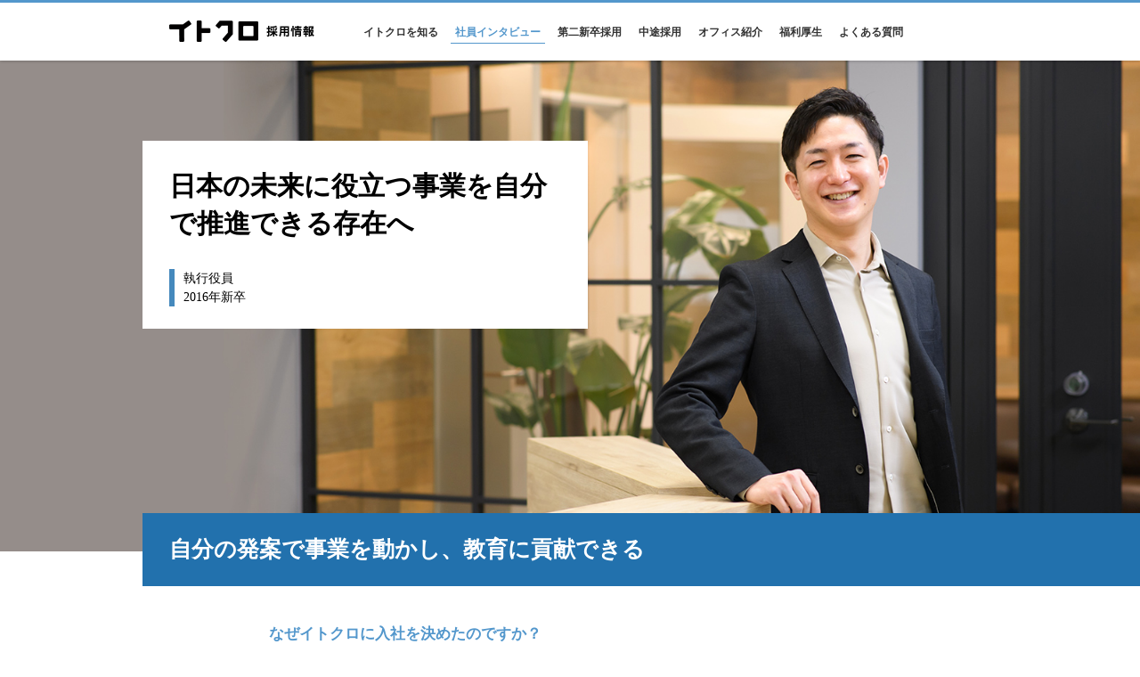

--- FILE ---
content_type: text/html; charset=UTF-8
request_url: https://recruit.itokuro.jp/interview/16_onk/
body_size: 21682
content:
<!DOCTYPE html>
<html lang="ja">
<head>
<!-- tags -->
<!-- Google tag (gtag.js GA4) -->
<script async src="https://www.googletagmanager.com/gtag/js?id=G-CK7E6MM9ET"></script>
<script>
  window.dataLayer = window.dataLayer || [];
  function gtag(){dataLayer.push(arguments);}
  gtag('js', new Date());

  gtag('config', 'G-CK7E6MM9ET');
</script>


<!-- /tags -->
<meta charset="UTF-8">
<meta name="keywords" content="採用,情報,募集要項,インターンシップ,新卒,キャリア,中途,イトクロ,itokuro" />
<meta name="description" content="株式会社イトクロ採用情報サイト『社員インタビュー』です。新卒入社・中途入社社員のインタビューをご覧いただけます。" />
<meta http-equiv="X-UA-Compatible" content="IE=edge">





<link rel="canonical" href="https://recruit.itokuro.jp/interview/16_onk/" />

<link rel="icon" href="/favicon.ico" />
<link rel="shortcut icon" href="/favicon.ico" type="image/x-icon" />
<meta name="apple-mobile-web-app-title" content="">
<link rel="stylesheet" type="text/css" href="/css/common.css?20251110" media="all"/>
<link href="https://fonts.googleapis.com/css?family=Poppins:600" rel="stylesheet">
<link rel="stylesheet" type="text/css" href="/css/interview_detail.css?1626314908" media="all"/>
<script src="https://ajax.googleapis.com/ajax/libs/jquery/1.12.4/jquery.min.js"></script>


<script type="text/javascript" src="/js/jquery.bxslider.js?1491763142" charset="UTF-8" ></script><script type="text/javascript" src="/js/common.js?1508920006" charset="UTF-8" ></script>

<title>執行役員 社員インタビュー&nbsp;|&nbsp;株式会社イトクロ 採用情報</title>

</head>
<body>
<!-- l-all -->
<div class="l-all">

<!-- l-head -->
<header class="l-head">    
<!-- mod-head -->
<div class="mod-head">
<div class="mod-head-inner">
<div class="mod-head-logo"><a href="/"><img src="/img/common/logo.png" alt="イトクロ採用情報"></a></div>
<!-- mod-head-menu -->
<ul class="mod-head-menu">
<li><a href="/company/">イトクロを知る</a></li>
<li><a href="/interview/">社員インタビュー</a></li>

<li><a href="/recent_graduates/">第二新卒採用</a></li>
<li><a href="/career/">中途採用</a></li>
<li><a href="/office/">オフィス紹介</a></li>
<li><a href="/benefits/">福利厚生</a></li>
<li><a href="/faq/">よくある質問</a></li>
</ul>
<!-- /mod-head-menu -->

</div>
</div>
</header>
<!-- /l-head -->

<!-- contents -->
<div class="l-contents">

<!-- l-main -->
<main class="l-main">


<!-- インタビュー -->
<div class="interview interview__comprehensive">

<!-- kv -->
<div class="kv">
<!-- kv-box -->
<div class="kv-box">
<div class="kv-box-inner">
<h1 class="kv-title">日本の未来に役立つ事業を自分で推進できる存在へ</h1>
<div class="kv-prof">執行役員<br>2016年新卒</div>
</div>
</div>
<!-- /kv-box -->
<!-- kv-img -->
<div class="kv-img">
<img src="/img/interview/16_onk_kv.jpg?20230712" alt="執行役員 2016年新卒">
</div>
<!-- /kv-img -->
</div>
<!-- /kv -->


<!-- section -->
<div class="section section__1">
<!-- section-head -->
<div class="section-head">
<h2 class="section-head-title"><p>自分の発案で事業を動かし、教育に貢献できる</p></h2>
</div>
<!-- /section-head -->
<!-- box-full -->
<div class="box-full">
<!---->
<div class="txtBox">
<h3 class="mod-title3 mod-title3__comprehensive">なぜイトクロに入社を決めたのですか？</h3>
<p>
「教育に対する課題を事業を通して改善できる環境」と「優秀な人が沢山いて良い「型」を真似ることのできる環境」の2軸に合致したのでイトクロを選びました。<br />
幼少期から大学時代までずっと武道を続けていたこともあり、教育の質の低下や少子高齢化などを通じて、何となく日本が落ち目な雰囲気になってしまっているのは嫌だなと思い、特に教育の分野で、日本の未来に役立つことを自分で推進できる存在になりたいと考えていました。そんな中で、イトクロが学校教育・民間教育問わず、事業を通じて教育に貢献している点に魅力を感じました。<br />
<br />
また、これも武道で培った観点として、良い「型」を真似る「見取り稽古」をちゃんと出来る環境がいいと自然と思っていました。<br />
その点もイトクロは、教育領域でうまくいっている事業があり、事業を推進する優秀な方が沢山いて、真似できるお手本が沢山あると感じたことから、イトクロに入社を決めました。
</p>
</div>
<!---->
</div>
<!-- /box-full -->

<!-- box-half -->
<dl class="box-half">
<dt class="box-half-photo"><img src="/img/interview/16_onk_img01.jpg" alt="執行役員 2016年新卒"></dt>
<dd class="box-half-txt">
<!---->
<div class="txtBox">
<h3 class="mod-title3 mod-title3__comprehensive">現在の仕事の魅力を教えてください</h3>
<p>
いくつもありますが、一番は事業戦略を自分で考え、ロジックとストーリーが通っていれば自分の発案で事業全体を動かし、教育に貢献できることです。<br />
現在、家庭教師メディアの事業責任者を務めていますが、家庭教師業界は参入障壁が低いためユーザーに対するサービスの品質が高くない企業も多く、社会問題にもなっていました。<br />
イトクロはそうした企業を掲載せず、きちんとした家庭教師派遣を行なっている会社様を紹介し、ユーザーニーズに適切に貢献することに努めています。そして、その戦略を自分で立てて実行し、自分が主体となって教育に貢献出来ている実感を持てることにやりがいを非常に感じています。
</p>
</div>
<!---->
<!---->
<div class="txtBox">
<h3 class="mod-title3 mod-title3__comprehensive">将来のVision・目標を教えてください</h3>
<p>
家庭教師メディアの事業責任者として事業価値を高めつつ、実績を認められて他領域の新規事業責任者も兼務することになったため、今はこの２つの事業をしっかり伸ばしていくことが目標です。今の仕事を通して、そしてその先に、教育の質の向上につながるようなアイデアを、今よりさらに高いレベルで事業として具現化できる。そんな人になりたいと思っています。<br />
そうすることで、事業責任者として複数事業を担い、常に昨日より大きな影響力を持ち「日本の未来に役立つ事業を自分で推進できる存在」へとなりたいです。
</p>
</div>
<!---->
</dd>
</dl>
<!-- /box-half -->
</div>
<!-- /section -->


<!-- section -->
<div class="section section__2">
<!-- section-head -->
<div class="section-head">
<h2 class="section-head-title section-head-title__left"><p>プロ意識が高く、物事を本質的によくするためにどうすべきか突き詰めて考えられる人と働きたいです</p></h2>
</div>
<!-- /section-head -->
<!-- box-half -->
<dl class="box-half">
<dt class="box-half-txt">
<!---->
<div class="txtBox">
<h3 class="mod-title3 mod-title3__comprehensive">イトクロはどんな会社ですか？</h3>
<p>
クオリティとロジックに対するこだわりが強い会社です。常に、もう一段階クオリティを高めたいと本気で仕事に取り組む人が多く、直観ではなく突き詰めて物事を考える環境です。<br />
例えば、サイトデザイン一つとっても、暖色・寒色どちらがいいのか、ボタンは右か左どちらがいいかといった細かな点にも、こだわりとロジックを突き詰めて考えますし、どんな少額なものでも購入する際は必ずちゃんと比較検討してメリットデメリットを考慮して意思決定するといった会社です。<br />
そうした環境だからこそ、各人が細部へこだわりを持ち、結果的に組織としてクオリティの高いサービスを提供出来ているのだと感じます。
</p>
</div>
<!---->
<!---->
<div class="txtBox">
<h3 class="mod-title3 mod-title3__comprehensive">どんな人と一緒に働きたいですか？</h3>
<p>
プロ意識が高く、物事を本質的によくするためにどうすべきか、を突き詰めて考えられる人と働きたいです。<br />
事業の戦略を考えていても、プロ意識や本質的な思いが無ければ、ともするとお金儲けのための施策やアイデアが優先されてしまい本末転倒になってしまいます。<br />
ユーザーに本質的な価値を届けるために、メディアをこうすべきといったアイデアや思いを持った人と日本をより良くするためのサービスを創りたいですね。
</p>
</div>
<!---->
</dt>
<dd class="box-half-photo"><img src="/img/interview/16_onk_img02.jpg" alt="執行役員 2016年新卒"></dd>
</dl>
<!-- /box-half -->
</div>
<!-- /section -->

<!-- section-->
<div class="section section__3">
<!-- section-head -->
<div class="section-head">
<div class="section-head-img"><img src="/img/interview/16_onk_img03.jpg" alt="執行役員 2016年新卒"></div>
<h2 class="section-head-title section-head-title__center"><p>イトクロは仕事の基本や、フォーマットがしっかり揃っています</p></h2>
</div>
<!-- /section-head -->
<!-- box-full -->
<div class="box-full">
<!---->
<div class="txtBox">

<h3 class="mod-title3 mod-title3__comprehensive">入社を希望される方へのメッセージをお願いします</h3>
<p>
イトクロには仕事の基本や、フォーマットを身につけられる環境がしっかり揃っており、目の前のことに実直に取り組めば着実に力がつき成果を出せる環境です。<br />
私自身、入社当時はビジネスをできる感覚も自信も全然ありませんでしたが、将来自分で教育を良くしたい、大きいことを成し遂げたいという思いを信じてチャレンジをしました。<br />
是非皆さんにも、志や思いを大事にしてチャレンジしてほしいと思っています。
</p>
</div>
<!---->
</div>
<!-- /box-full -->
</div>
<!-- /section -->

<!-- profile -->
<div class="profile">

<h2 class="mod-title1">
<p>PROFILE</p>
<em>プロフィール</em>
</h2>

<!-- profileBox -->
<dl class="profileBox">
<dt class="profileBox-img"><img src="/img/interview/16_onk_prof.jpg" alt="執行役員 2016年新卒"></dt>
<dd class="profileBox-txt">
<p class="profileBox-txt-prof">
執行役員<br>2016年新卒</p>
<p>千葉大学卒業。2016年イトクロ入社。<br />
入社後、家庭教師領域メディアの広告・営業業務を担当し、リーダーに任用。<br />
その後、家庭教師メディアの事業責任者となり、グループマネージャーを経て、2024年より執行役員を務める。</p>
</dd>
</dl>
<!-- /profileBox -->
</div>
<!-- /profile -->

<!-- recruit -->
<div class="entryBox pa-t40 pa-b40">
<div class="entryBox-bt">
<a href="/career/#planning-mg"><span>総合職・企画の募集要項を見る</span></a>
</div>
</div>
<!-- /recruit -->

</div>
<!-- /インタビュー -->



<!-- otherInterview -->
<div class="otherInterview">

<h2 class="mod-title1">
<p>INTERVIEW</p>
<em>他の人のインタビュー </em>
</h2>
<!-- mod-recoSlider -->
<div class="mod-recoSlider">
<div class="mod-recoSlider-inner">
<!-- mod-recoSlider-list -->
<ul class="mod-recoSlider-list js-bxslider">
<!---->
<li>
<div class="mod-interviewList-box mod-interviewList-box__comprehensive">
<a href="/interview/car_fgt/">
<dl class="mod-interviewList-box-detail">
<dt>裁量を活かし、挑戦しながら成長し続ける環境で活躍したい</dt>
<dd><p>リーダー<br>2021年中途入社</p></dd>
</dl>
<img src="/img/common/list_car_fgt.jpg?20250213" alt="リーダー 2021年中途入社">
</a>
</div>
</li>
<!---->
<!---->
<li>
<div class="mod-interviewList-box mod-interviewList-box__comprehensive">
<a href="/interview/20_yst/">
<dl class="mod-interviewList-box-detail">
<dt>一つの事業の業績に責任を持って推進出来る「実力のある人材」になりたい</dt>
<dd><p>リーダー<br>2020年新卒</p></dd>
</dl>
<img src="/img/common/list_20_yst.jpg" alt="リーダー 2020年新卒">
</a>
</div>
</li>
<!---->
<!---->
<li>
<div class="mod-interviewList-box mod-interviewList-box__comprehensive">
<a href="/interview/car_cak/">
<dl class="mod-interviewList-box-detail">
<dt>チャレンジを後押ししてくれる環境だから、成長できている実感がある</dt>
<dd><p>リーダー<br>2017年中途入社</p></dd>
</dl>
<img src="/img/common/list_car_cak.jpg" alt="リーダー 2017年中途入社">
</a>
</div>
</li>
<!---->
<!---->
<li>
<div class="mod-interviewList-box mod-interviewList-box__comprehensive">
<a href="/interview/car_nem/">
<dl class="mod-interviewList-box-detail">
<dt>イトクロに入社して、自分の可能性を広げることができました</dt>
<dd><p>リーダー<br>2015年中途入社</p></dd>
</dl>
<img src="/img/common/list_car_nem.jpg" alt="リーダー 2015年中途入社">
</a>
</div>
</li>
<!---->
<!---->
<li>
<div class="mod-interviewList-box mod-interviewList-box__comprehensive">
<a href="/interview/car_oym/">
<dl class="mod-interviewList-box-detail">
<dt>マーケティングのプロとして<br />
頼られる存在になる</dt>
<dd><p>リーダー<br>2012年中途入社</p></dd>
</dl>
<img src="/img/common/list_car_oym.jpg" alt="リーダー 2012年中途入社">
</a>
</div>
</li>
<!---->
<!---->
<li>
<div class="mod-interviewList-box mod-interviewList-box__comprehensive">
<a href="/interview/20_ays/">
<dl class="mod-interviewList-box-detail">
<dt>会社を支える経営管理で未来を創り、社会に貢献し続ける自分になりたい</dt>
<dd><p>グループマネージャー<br>2020年新卒</p></dd>
</dl>
<img src="/img/common/list_20_ays.jpg" alt="グループマネージャー 2020年新卒">
</a>
</div>
</li>
<!---->
<!---->
<li>
<div class="mod-interviewList-box mod-interviewList-box__comprehensive">
<a href="/interview/19_okm/">
<dl class="mod-interviewList-box-detail">
<dt>事業責任者を育成する仕組みがしっかり整っている会社です</dt>
<dd><p>グループマネージャー<br>2019年新卒</p></dd>
</dl>
<img src="/img/common/list_19_okm.jpg" alt="グループマネージャー 2019年新卒">
</a>
</div>
</li>
<!---->
<!---->
<li>
<div class="mod-interviewList-box mod-interviewList-box__comprehensive">
<a href="/interview/17_ism/">
<dl class="mod-interviewList-box-detail">
<dt>自分の創った・育てたサービスで社会課題を解決したい</dt>
<dd><p>グループマネージャー<br>2017年新卒</p></dd>
</dl>
<img src="/img/common/list_17_ism.jpg" alt="グループマネージャー 2017年新卒">
</a>
</div>
</li>
<!---->
<!---->
<li>
<div class="mod-interviewList-box mod-interviewList-box__comprehensive">
<a href="/interview/17_mtd/">
<dl class="mod-interviewList-box-detail">
<dt>買収した事業をまるっと任され、非常にわくわくしています！</dt>
<dd><p>グループマネージャー<br>2017年新卒</p></dd>
</dl>
<img src="/img/common/list_17_mtd.jpg" alt="グループマネージャー 2017年新卒">
</a>
</div>
</li>
<!---->
<!---->
<li>
<div class="mod-interviewList-box mod-interviewList-box__comprehensive">
<a href="/interview/17_mts/">
<dl class="mod-interviewList-box-detail">
<dt>よりその人その人にあった教育を選んでもらうことで日本の教育に貢献する</dt>
<dd><p>グループマネージャー<br>2017年新卒</p></dd>
</dl>
<img src="/img/common/list_17_mts.jpg" alt="グループマネージャー 2017年新卒">
</a>
</div>
</li>
<!---->
<!---->
<li>
<div class="mod-interviewList-box mod-interviewList-box__comprehensive">
<a href="/interview/car_ymk/">
<dl class="mod-interviewList-box-detail">
<dt>長く働ける安心感を持てる環境で、常に新しい仕事に取り組みながら成長出来ます</dt>
<dd><p>執行役員<br>2015年中途入社</p></dd>
</dl>
<img src="/img/common/list_car_ymk.jpg" alt="執行役員 2015年中途入社">
</a>
</div>
</li>
<!---->
<!---->
<li>
<div class="mod-interviewList-box mod-interviewList-box__comprehensive">
<a href="/interview/car_tni/">
<dl class="mod-interviewList-box-detail">
<dt>世の中に必要とされるサービスを創り、伸ばしていきたい</dt>
<dd><p>執行役員<br>2014年中途入社</p></dd>
</dl>
<img src="/img/common/list_car_tni.jpg" alt="執行役員 2014年中途入社">
</a>
</div>
</li>
<!---->
<!---->
<li>
<div class="mod-interviewList-box mod-interviewList-box__comprehensive">
<a href="/interview/13_ash/">
<dl class="mod-interviewList-box-detail">
<dt>『教育選びのインフラ』を自分たちの手で創る</dt>
<dd><p>執行役員<br>2013年新卒</p></dd>
</dl>
<img src="/img/common/list_13_ash.jpg" alt="執行役員 2013年新卒">
</a>
</div>
</li>
<!---->
<!---->
<li>
<div class="mod-interviewList-box mod-interviewList-box__comprehensive">
<a href="/interview/09_kog/">
<dl class="mod-interviewList-box-detail">
<dt>若手のうちから当事者意識を持ち、経営視点を磨きたい方にはぴったりの会社です</dt>
<dd><p>執行役員<br>2009年新卒</p></dd>
</dl>
<img src="/img/common/list_09_kog.jpg" alt="執行役員 2009年新卒">
</a>
</div>
</li>
<!---->
<!---->
<li>
<div class="mod-interviewList-box mod-interviewList-box__comprehensive">
<a href="/interview/09_yms/">
<dl class="mod-interviewList-box-detail">
<dt>会社と個人のビジョンを両方実現できる、win-winになれる環境を創る</dt>
<dd><p>執行役員<br>2009年新卒</p></dd>
</dl>
<img src="/img/common/list_09_yms.jpg" alt="執行役員 2009年新卒">
</a>
</div>
</li>
<!---->
<!---->
<li>
<div class="mod-interviewList-box mod-interviewList-box__comprehensive">
<a href="/interview/car_ymd/">
<dl class="mod-interviewList-box-detail">
<dt>自分で考え、<br />
行動できる仲間と事業を<br />
大きく育てていきたい</dt>
<dd><p>執行役員<br>2009年中途入社</p></dd>
</dl>
<img src="/img/common/list_car_ymd.jpg" alt="執行役員 2009年中途入社">
</a>
</div>
</li>
<!---->
<!---->
<li>
<div class="mod-interviewList-box mod-interviewList-box__comprehensive">
<a href="/interview/car_sat/">
<dl class="mod-interviewList-box-detail">
<dt>100年、200年残る会社へと、成長し発展し続ける組織を創りたい</dt>
<dd><p>取締役 CFO<br>公認会計士</p></dd>
</dl>
<img src="/img/common/list_car_sat.jpg" alt="取締役 CFO 公認会計士">
</a>
</div>
</li>
<!---->
<!---->
<li>
<div class="mod-interviewList-box mod-interviewList-box__comprehensive">
<a href="/interview/09_tnh/">
<dl class="mod-interviewList-box-detail">
<dt>人の人生を豊かにできる<br />
サービスを創る</dt>
<dd><p>取締役 CMO<br>2009年新卒</p></dd>
</dl>
<img src="/img/common/list_09_tnh.jpg" alt="取締役 CMO 2009年新卒">
</a>
</div>
</li>
<!---->
</ul>
<!-- /mod-recoSlider-list -->
</div>
</div>
<!-- /mod-recoSlider -->
</div>
<!-- /otherInterview -->

</main>
<!-- /l-main -->

</div>
<!-- /l-contents -->

<!-- l-foot -->
<footer class="l-foot">
<!-- mod-foot -->
<div class="mod-foot">
<!-- mod-foot-top -->
<div class="mod-foot-top">
<!-- mod-recruitBox -->
<div class="mod-recruitBox">
<ul>

<li class="mod-recruitBox-graduates"><a href="/recent_graduates/"><span>第二新卒採用</span></a></li>
<li class="mod-recruitBox-career"><a href="/career/"><span>中途採用</span></a></li>
<li class="mod-recruitBox-engineer"><a href="/career/"><span>エンジニア採用</span></a></li>
<li class="mod-recruitBox-intern"><a href="/intern/"><span>長期インターン採用</span></a></li>
</ul>
</div>
<!-- /mod-recruitBox -->
</div>
<!-- /mod-foot-top -->
<!-- mod-foot-bottom -->
<div class="mod-foot-bottom">
<div class="mod-foot-bottom-inner">
<!-- mod-foot-txtLink -->
<ul class="mod-foot-txtLink">
<li><a href="/company/">イトクロを知る</a></li>
<li><a href="/interview/">社員インタビュー</a></li>

<li><a href="/recent_graduates/">第二新卒採用</a></li>
<li><a href="/career/">中途採用</a></li>
<li><a href="/office/">オフィス紹介</a></li>
<li><a href="/benefits/">福利厚生</a></li>
<li><a href="/faq/">よくある質問</a></li>
<li><a href="https://www.itokuro.jp/" target="_blank">コーポレートサイト</a></li>
</ul>
<!-- /mod-foot-txtLink -->
<!-- mod-foot-logo -->
<div class="mod-foot-logo">
<a href="https://www.itokuro.jp/" target="_blank"><img src="/img/common/logo_white.png" alt="イトクロ"></a>
<p>Copyright &copy; ItoKuro,Inc. All rights reserved.</p>
</div>
<!-- /mod-foot-logo -->
</div>
</div>
<!-- /mod-foot-bottom -->
</div>
<!-- /mod-foot -->
</footer>
<!-- /l-foot -->

</div>
<!-- /l-all -->

<!-- tags -->
<!-- Google Analytics -->
<script type="text/javascript">
  var _gaq = _gaq || [];
  _gaq.push(['_setAccount', 'UA-24469887-1']);
  _gaq.push(['_trackPageview']);

  (function() {
    var ga = document.createElement('script'); ga.type = 'text/javascript'; ga.async = true;
    ga.src = ('https:' == document.location.protocol ? 'https://ssl' : 'http://www') + '.google-analytics.com/ga.js';
    var s = document.getElementsByTagName('script')[0]; s.parentNode.insertBefore(ga, s);
  })();
</script>
<!-- End Google Analytics -->


<!-- /tags -->
</body>
</html>

--- FILE ---
content_type: text/css
request_url: https://recruit.itokuro.jp/css/common.css?20251110
body_size: 21877
content:
@charset "utf-8";

/* --------------------------------
    Reset - v1.5
-------------------------------- */
body,caption,dd,div,dl,dt,form,h1,h2,h3,h4,h5,h6,img,li,ol,p,pre,table,ul{margin:0;padding:0;border:0}body{font:13px "メイリオ","ＭＳ Ｐゴシック",arial,helvetica,clean,sans-serif;line-height:1}ol,ul{list-style:none}em,h1,h2,h3,h4,h5,h6,strong{font-weight:700}table{border-collapse:collapse;border-spacing:0}address,button,input,optgroup,option,select,textarea{font-family:inherit;font-size:inherit;font-style:inherit;font-weight:inherit}h1,h2,h3,h4,h5,h6{font-size:13px}

a { color:#5397cc; }
a:visited { color:#1b639b; }
a:hover { color:#1b639b; text-decoration:none; }
a:active { color:#1b639b; }

input[type="text"],
textarea{
    -webkit-appearance: none;
    appearance: none;
    -webkit-box-sizing: border-box;
    box-sizing: border-box;
    outline: 0;
    display: inline-block;
    vertical-align: middle;
    background: #fff;
    width: 100%;
    padding: 6px 8px;
    border: 1px solid #ccc;
    border-top: 1px solid #bbb;
    border-left: 1px solid #bbb;
    -webkit-box-shadow: 0 1px 2px rgba(89, 89, 96, 0.1) inset;
    box-shadow: 0 1px 2px rgba(89, 89, 96, 0.1) inset;
}
input[type="text"]:focus,
textarea:focus{
    outline-offset:-2px;
    outline: 5px auto -webkit-focus-ring-color;
}
input[type="text"]:hover,
textarea:hover{
    border: 1px solid #a6c8ff;
}

select{
    padding: 2px;
    border: 1px solid #ccc;
}

input[type="radio"],
input[type="checkbox"]{
    width: 17px;
    height: 17px;
    vertical-align: middle;
    cursor: pointer;
}

/* --------------------------------
    Utility(PC) - v1.3
--------------------------------
margin        : .mg-0
margin-top    : .mg-t0 - .mg-t5x (max:50)
margin-right  : .mg-r0 - .mg-r5x (max:50)
margin-bottom : .mg-b0 - .mg-b5x (max:50)
margin-left   : .mg-l0 - .mg-l5x (max:50)

padding        : .pa-0
padding-top    : .pa-t0 - .pa-t5x (max:50)
padding-right  : .pa-r0 - .pa-r5x (max:50)
padding-bottom : .pa-b0 - .pa-b5x (max:50)
padding-left   : .pa-l0 - .pa-l5x (max:50)

clearfix : .cl

input width 5%    : .fw-5
input width 10% - : .fw-10x (max:100)

font-size       : .fs-10 - fs-30
line-height     : .lh-10 - .lh-20 (default:1)
text-align      : .tx-ac(center), .tx-al(left), .tx-ar(right)
font-weight     : .tx-wb(bold), .tx-wn(normal)
text-decoration : .tx-du(underline), .tx-dn(none)
break-word      : .break-word

-------------------------------- */
.mg-0{margin:0!important}.mg-t0{margin-top:0!important}.mg-t5{margin-top:5px!important}.mg-t10{margin-top:10px!important}.mg-t15{margin-top:15px!important}.mg-t20{margin-top:20px!important}.mg-t25{margin-top:25px!important}.mg-t30{margin-top:30px!important}.mg-t35{margin-top:35px!important}.mg-t40{margin-top:40px!important}.mg-t45{margin-top:45px!important}.mg-t50{margin-top:50px!important}.mg-r0{margin-right:0!important}.mg-r5{margin-right:5px!important}.mg-r10{margin-right:10px!important}.mg-r15{margin-right:15px!important}.mg-r20{margin-right:20px!important}.mg-r25{margin-right:25px!important}.mg-r30{margin-right:30px!important}.mg-r35{margin-right:35px!important}.mg-r40{margin-right:40px!important}.mg-r45{margin-right:45px!important}.mg-r50{margin-right:50px!important}.mg-b0{margin-bottom:0!important}.mg-b5{margin-bottom:5px!important}.mg-b10{margin-bottom:10px!important}.mg-b15{margin-bottom:15px!important}.mg-b20{margin-bottom:20px!important}.mg-b25{margin-bottom:25px!important}.mg-b30{margin-bottom:30px!important}.mg-b35{margin-bottom:35px!important}.mg-b40{margin-bottom:40px!important}.mg-b45{margin-bottom:45px!important}.mg-b50{margin-bottom:50px!important}.mg-l0{margin-left:0!important}.mg-l5{margin-left:5px!important}.mg-l10{margin-left:10px!important}.mg-l15{margin-left:15px!important}.mg-l20{margin-left:20px!important}.mg-l25{margin-left:25px!important}.mg-l30{margin-left:30px!important}.mg-l35{margin-left:35px!important}.mg-l40{margin-left:40px!important}.mg-l45{margin-left:45px!important}.mg-l50{margin-left:50px!important}.pa-0{padding:0!important}.pa-t0{padding-top:0!important}.pa-t5{padding-top:5px!important}.pa-t10{padding-top:10px!important}.pa-t15{padding-top:15px!important}.pa-t20{padding-top:20px!important}.pa-t25{padding-top:25px!important}.pa-t30{padding-top:30px!important}.pa-t35{padding-top:35px!important}.pa-t40{padding-top:40px!important}.pa-t45{padding-top:45px!important}.pa-t50{padding-top:50px!important}.pa-r0{padding-right:0!important}.pa-r5{padding-right:5px!important}.pa-r10{padding-right:10px!important}.pa-r15{padding-right:15px!important}.pa-r20{padding-right:20px!important}.pa-r25{padding-right:25px!important}.pa-r30{padding-right:30px!important}.pa-r35{padding-right:35px!important}.pa-r40{padding-right:40px!important}.pa-r45{padding-right:45px!important}.pa-r50{padding-right:50px!important}.pa-b0{padding-bottom:0!important}.pa-b5{padding-bottom:5px!important}.pa-b10{padding-bottom:10px!important}.pa-b15{padding-bottom:15px!important}.pa-b20{padding-bottom:20px!important}.pa-b25{padding-bottom:25px!important}.pa-b30{padding-bottom:30px!important}.pa-b35{padding-bottom:35px!important}.pa-b40{padding-bottom:40px!important}.pa-b45{padding-bottom:45px!important}.pa-b50{padding-bottom:50px!important}.pa-l0{padding-left:0!important}.pa-l5{padding-left:5px!important}.pa-l10{padding-left:10px!important}.pa-l15{padding-left:15px!important}.pa-l20{padding-left:20px!important}.pa-l25{padding-left:25px!important}.pa-l30{padding-left:30px!important}.pa-l35{padding-left:35px!important}.pa-l40{padding-left:40px!important}.pa-l45{padding-left:45px!important}.pa-l50{padding-left:50px!important}.cl:after{visibility:hidden;display:block;font-size:0;content:" ";clear:both;height:0}.fw-5{width:5%!important}.fw-10{width:10%!important}.fw-20{width:20%!important}.fw-30{width:30%!important}.fw-40{width:40%!important}.fw-50{width:50%!important}.fw-60{width:60%!important}.fw-70{width:70%!important}.fw-80{width:80%!important}.fw-90{width:90%!important}.fw-100{width:100%!important}.fs-10{font-size:10px!important}.fs-11{font-size:11px!important}.fs-12{font-size:12px!important}.fs-13{font-size:13px!important}.fs-14{font-size:14px!important}.fs-15{font-size:15px!important}.fs-16{font-size:16px!important}.fs-17{font-size:17px!important}.fs-18{font-size:18px!important}.fs-19{font-size:19px!important}.fs-20{font-size:20px!important}.fs-21{font-size:21px!important}.fs-22{font-size:22px!important}.fs-23{font-size:23px!important}.fs-24{font-size:24px!important}.fs-25{font-size:25px!important}.fs-26{font-size:26px!important}.fs-27{font-size:27px!important}.fs-28{font-size:28px!important}.fs-29{font-size:29px!important}.fs-30{font-size:30px!important}.lh-10{line-height:1!important}.lh-11{line-height:1.1!important}.lh-12{line-height:1.2!important}.lh-13{line-height:1.3!important}.lh-14{line-height:1.4!important}.lh-15{line-height:1.5!important}.lh-16{line-height:1.6!important}.lh-17{line-height:1.7!important}.lh-18{line-height:1.8!important}.lh-19{line-height:1.9!important}.lh-20{line-height:2!important}.tx-ac{text-align:center!important}.tx-al{text-align:left!important}.tx-ar{text-align:right!important}.tx-wb{font-weight:700!important}.tx-wn{font-weight:400!important}.tx-du{text-decoration:underline!important}.tx-dn{text-decoration:none!important}.break-word{word-wrap:break-word!important;overflow-wrap:break-word!important}



body{
	font-family: Hiragino Sans, "ヒラギノ角ゴシック", Hiragino Kaku Gothic ProN, "ヒラギノ角ゴ ProN W3", "ヒラギノ角ゴ Pro W3", "Hiragino Kaku Gothic Pro", "メイリオ", Meiryo, Osaka, "ＭＳ Ｐゴシック", "MS PGothic", "sans-serif";
}

/* --------------------------------
 Layout
-------------------------------- */

.l-all{
}
/* l-head */
.l-head{
	position: fixed;
	z-index: 10000;
    top: 0;
	width: 100%;
}
/* l-contents */
.l-contents{
	margin: 68px 0 0;
	padding: 0 0 60px;
}

/* l-foot */
.l-foot{
}




/* --------------------------------
 head
-------------------------------- */

.mod-head{
	border-top: 3px solid #5397cc;
	box-shadow: 0 1px 3px 0 rgba(0, 0, 0, 0.2);
	background: #fff;
}
.mod-head-inner{
	display: flex;
    align-items: center;
	width: 900px;
	height: 65px;
	margin: 0 auto;
}
/* ロゴ */
.mod-head-logo{
	width: 207px;
}

/* テキストメニュー */
.mod-head-menu{
	font-size: 12px;
}
.mod-head-menu li{
  position: relative;
	display: inline-block;
	margin: 0 0 0 6px;

}
.mod-head-menu li a{
	padding: 5px;
	text-decoration: none;
	color: #333;
	font-weight: bold;
}
/* アニメーション */
.mod-head-menu li:after {
  position: absolute;
  -mos-transition: .3s;
  -moz-transition: .3s;
  -webkit-transition: .3s;
  transition: .3s;
  content: '';
  width: 0;
  left: 50%;
  bottom: -8px;
  height: 1px;
  background: #5397cc;
}
.mod-head-menu li:hover a {
	color: #5397cc;
	font-weight: bold;
}
.mod-head-menu li:hover:after {
  width: 100%;
  left: 0;
}
/* active */
.mod-head-menu-active a{
	padding: 5px;
	color: #5397cc !important;
	border-bottom: 1px solid #5397cc;
	font-weight: bold;
}
.mod-head-menu-active:after{
	content: none;
	opacity: 0;
}



/* エントリーボタン */
.mod-head-menu-entry{
	display: table-cell;
	vertical-align: middle;
	width: 90px;
}
.mod-head-menu-entry a{
	position: relative;
	z-index: 1;
	overflow: hidden;
	display: block;
	padding: 8px 10px 6px;
	line-height: 1.2;
	background: #17c7eb;
	color: #fff !important;
	text-align: center;
	text-decoration: none;
}
.mod-head-menu-entry a span{
	position: relative;
	z-index: 3;
}
.mod-head-menu-entry a em{
    letter-spacing: 0.2em;
	font-style: normal;
    padding: 0 0 0 3px;
	font-weight: normal;
}
.mod-head-menu-entry a:after {
    position: absolute;
    transition: .3s;
    content: '';
    width: 0;
    bottom: 0;
    background: #06a5c6;
	height: 120%;
    left: -10%;
    transform: skewX(15deg);
    z-index: 2;
  }
.mod-head-menu-entry a:hover:after{
	left: -10%;
	width: 120%;
}


/* --------------------------------
 foot
-------------------------------- */


.mod-foot-top{
	padding: 30px 0;
	border-top: 1px solid #ccc;
}

.mod-foot-bottom{
	padding: 35px 0;
	background: #000;
}
.mod-foot-bottom-inner{
	width: 960px;
	margin: 0 auto;
}
.mod-foot-txtLink{
	padding: 0 0 30px;
	margin: 0 0 30px;
	text-align: center;
	font-size: 12px;
	border-bottom: 1px solid #b6b6b6;
}
.mod-foot-txtLink li{
	display: inline-block;
	padding: 0 23px 0 0;
}
.mod-foot-txtLink li:last-child{
	padding: 0;
}
.mod-foot-txtLink li a{
	padding: 0 0 0 10px;
	background: url(/img/common/ic_arrow_foot.png) no-repeat left center;
	color: #b6b6b6;
	text-decoration: none;
}
.mod-foot-txtLink li a:hover{
	opacity: 0.7;
	-mos-transition: opacity 0.3s ease;
	-moz-transition: opacity 0.3s ease;
	-webkit-transition: opacity 0.3s ease;
	transition: opacity 0.3s ease;
}
.mod-foot-logo{
	text-align: center;
}
.mod-foot-logo img{
	margin: 0 0 13px;
}
.mod-foot-logo p{
	color: #b6b6b6;
	font-size: 11px;
}

/* --------------------------------
 section
-------------------------------- */
.mod-section{
	margin: 0 0 30px;
}
.mod-subSection{
	padding: 0 10px;
}

.mod-subSection800{
	width: 800px;
	margin: 0 auto;
}
.mod-subSection700{
	width: 700px;
	margin: 0 auto;
}


/* --------------------------------
 title
-------------------------------- */

/* mod-title1 */
.mod-title1{
	text-align: center;
	margin: 0 0 45px;
}
.mod-title1 p{
	font-family: 'Poppins', sans-serif;
	font-size: 60px;
	margin: 0 0 5px;
}
.mod-title1 em{
	position: relative;
	font-size: 15px;
	font-style: normal;
}
.mod-title1 em:before{
	content: "";
	position: absolute;
	background: #000;
	width: 20px;
    height: 1px;
    left: -30px;
    top: 50%;
}
.mod-title1 em:after{
	content: "";
	position: absolute;
	background: #000;
	width: 20px;
    height: 1px;
    right: -30px;
    top: 50%;
}

.mod-title1__white{
}
.mod-title1__white p,
.mod-title1__white em{
	color: #fff !important;
}

.mod-title1__white em:before,
.mod-title1__white em:after{
	background: #fff;
}

.mod-title1__office{
    margin-bottom: 80px;	
}


/* mod-title2 */
.mod-title2{
	width: 900px;
	margin: 0 auto 35px;
	padding: 4px 0;
	background: #000000;
	color: #fff;
	font-size: 12px;
	font-weight: normal;
	text-align: center;
}
.mod-title2:before{
	content: "";
	display: inline-block;
	width: 8px;
	height: 8px;
	margin: 0 5px 0 0;
	background: #5397cc;
}
.mod-title2__career:before{
	background: #ff311f;
}
.mod-title2__engineer:before{
	background: #22cf76;
}

/* mod-title3 */
.mod-title3{
	padding: 0 12px 12px;
	margin: 0 0 15px;
	border-bottom: 1px solid #5397cc;
	font-size: 17px;
	color: #5397cc;
}
.mod-title3__career{
	border-bottom: 1px solid #e2521f;
	color: #e2521f;
}
.mod-title3__engineer{
	border-bottom: 1px solid #0c8245;
	color: #0c8245;
}


/* --------------------------------
	ページ内リンクボタンリスト
-------------------------------- */
.mod-anchorLink{
	width: 750px;
	margin: 0 auto 45px;
}
.mod-anchorLink ul{
}
.mod-anchorLink li{
	width: 370px;
	float: left;
	margin: 0 0 10px;
}
.mod-anchorLink li:nth-child(odd){
	margin: 0 10px 10px 0;
}

.mod-anchorLink li:last-child{
	margin: 0;
}

.mod-anchorLink li a{
	position: relative;
	z-index: 1;
	overflow: hidden;
	display: block;
	padding: 19px 0;
	box-sizing: border-box;
	
	border: 1px solid #5397cc;
	text-align: center;
	font-size: 15px;
	font-weight: bold;
	color: #000;
	text-decoration: none;
}
.mod-anchorLink li a:after {
    position: absolute;
    transition: .3s;
    content: '';
    width: 0;
    bottom: 0;
    background: #e0e9f2;
	height: 120%;
    left: -10%;
    transform: skewX(15deg);
    z-index: -1;
  }
.mod-anchorLink li a:hover:after{
	left: -10%;
	width: 120%;
}
.mod-anchorLink li a p{
	position: relative;
	z-index: 2;
	padding: 0 10px 0 20px;
	background: url(/img/common/ic_arrow_bottom.png) no-repeat 24px center;
}


/* --------------------------------
	外部リンクボタン
-------------------------------- */
.mod-blankBt{
	display: inline-block;
	padding: 15px 20px;
	text-decoration: none;
	font-weight: bold;
	font-size: 11px;
	color: #5397cc !important;
    border: 1px solid #5397cc;
}
.mod-blankBt span{
	padding: 0 18px 0 0;
	background: url(/img/common/ic_blank.png) no-repeat right center;
}



/* --------------------------------
	募集要項導線
-------------------------------- */
.mod-recruitBox{
}
.mod-recruitBox ul{
	display: flex;
    justify-content: center;
	width: 900px;
	margin: 0 auto;
}
.mod-recruitBox li{
	position: relative;
	float: left;
	margin: 0 5px 0 0;
	text-align: center;

}
.mod-recruitBox li:last-child{
	margin: 0;
}
.mod-recruitBox li a{
	display: block;
	position: relative;
	z-index: 1;
	overflow: hidden;
	width: 176px;
	height: 150px;
	color: #fff;
	font-size: 14px;
	font-weight: bold;
	text-decoration: none;
}
.mod-recruitBox-intern li a{
	
}
.mod-recruitBox a span{
	position: relative;
	z-index: 3;
	display: inline-block;
    margin: 68px 15px 0 0;
}

/* アイコン */
.mod-recruitBox a:after{
	position: absolute;
	z-index: 4;
	display: block;
	content: "";
	width: 30px;
	height: 30px;
	right: 0;
	top: 0;
	bottom: 0;
	margin: auto;
}
.mod-recruitBox-frash a{
	background: #17c7eb;
}
.mod-recruitBox-frash a:after{
	background: #fff url(/img/common/ic_arrow_frash.png) no-repeat center center;
	box-shadow: 1px 0px 1px 0px rgba(0, 0, 0, 0.10);
}
.mod-recruitBox-graduates a{
	background: #3f78cb;
}
.mod-recruitBox-graduates a:after{
	background: #fff url(/img/common/ic_arrow_graduates.png) no-repeat center center;
	box-shadow: 1px 0px 1px 0px rgba(0, 0, 0, 0.10);
}
.mod-recruitBox-career a{
	background: #ff311f;
}
.mod-recruitBox-career a:after{
	background: #fff url(/img/common/ic_arrow_career.png) no-repeat center center;
	box-shadow: 1px 0px 1px 0px rgba(0, 0, 0, 0.10);
}
.mod-recruitBox-engineer a{
	background: #22cf76;
}
.mod-recruitBox-engineer a:after{
	background: #fff url(/img/common/ic_arrow_engineer.png) no-repeat center center;
	box-shadow: 1px 0px 1px 0px rgba(0, 0, 0, 0.10);
}
.mod-recruitBox-intern a{
	background: #dddb18;
}
.mod-recruitBox-intern a:after{
	background: #fff url(/img/common/ic_arrow_intern.png) no-repeat center center;
	box-shadow: 1px 0px 1px 0px rgba(0, 0, 0, 0.10);
}

/* ホバー */
.mod-recruitBox a:before{
    position: absolute;
    transition: .3s;
    content: '';
    width: 0;
    bottom: 0;
    background: #21679d;
	height: 120%;
    left: -13%;
    -mos-transform: skewX(15deg);
    -moz-transform: skewX(15deg);
    -webkit-transform: skewX(15deg);
    transform: skewX(15deg);
    z-index: 2;
  }
.mod-recruitBox a:hover:before{
	left: -13%;
	width: 130%;
}
.mod-recruitBox-frash a:before{
	background: #0ab9dd;
}
.mod-recruitBox-graduates a:before{
	background: #2c63b3;
}
.mod-recruitBox-career a:before{
	background: #f02412;
}
.mod-recruitBox-engineer a:before{
	background: #13bd65;
}
.mod-recruitBox-intern a:before{
	background: #c5c311;
}


/* --------------------------------
	インタビュー
-------------------------------- */
.mod-interview{
	padding: 60px 0;
}

.mod-interviewBox{
}
.mod-interviewBox__career{
	background: #faf7f3;
	padding: 60px 0;
}
.mod-interviewBox__engineer{
	padding: 60px 0 0;
}
.mod-interviewBox ul{
	width: 900px;
	margin: 0 auto;
}





/* --------------------------------
	インタビューリスト
-------------------------------- */
.mod-interviewList{
}
.mod-interviewList__comprehensive{
	padding: 0 0 60px;
}
.mod-interviewList__career{
	padding: 60px 0;
	background: #faf7f3;
}
.mod-interviewList__engineer{
	padding: 60px 0 0;
}
.mod-interviewList ul{
	width: 900px;
	margin: 0 auto;
}
.mod-interviewList li{
	position: relative;
	float: left;
	margin: 0 30px 30px 0;
}
.mod-interview li:nth-child(3n){
	margin: 0 0 30px;
}


/* --------------------------------
	インタビューリストBOX
-------------------------------- */

.mod-interviewList-box a{
	display: block;
	width: 280px;
	height: 340px;
	background: #000;
}
.mod-interviewList-box a:hover img{
	z-index: 100;
	opacity: 0.5;
	-mos-transition: .3s;
	-moz-transition: .3s;
	-webkit-transition: .3s;
	transition: .3s;
}
.mod-interviewList-box a:hover .mod-interviewList-box-detail{
	z-index: 200;
	bottom: 110px;
	-mos-transition: bottom 0.7s ease;
	-moz-transition: bottom 0.7s ease;
	-webkit-transition: bottom 0.7s ease;
	transition: bottom 0.7s ease;
	background: none;
    color: #fff;
}
.mod-interviewList-box a:hover .mod-interviewList-box-detail dd{
	border-top: 1px solid #fff;
}

.mod-interviewList-box-detail{
	position: absolute;
	left: 15px;
	bottom: 15px;
	padding: 15px;
	width: 250px;
	box-sizing: border-box;
	background: rgba(255, 255, 255, 0.9);
	color: #000;
}

.mod-interviewList-box-detail dt{
	height: 65px;
	width: 100%;
	display: table-cell;
	vertical-align: middle;
	line-height: 1.5;
	font-size: 15px;
	font-weight: bold;
}
.mod-interviewList-box-detail dd{
	width: 100%;
	border-top: 1px solid #8a8a8a;
	margin: 10px 0 0;
	padding: 10px 0 0;
	line-height: 1.3;
	font-size: 10px;
}
.mod-interviewList-box-detail dd p{
	padding: 0 0 0 8px;
	min-height: 2.6em;
}

/* 総合職・企画 */
.mod-interviewList-box__comprehensive .mod-interviewList-box-detail dd p{
	border-left: 7px solid #4589bd;
}
/* 中途 事務 */
.mod-interviewList-box__career .mod-interviewList-box-detail dd p{
	border-left: 7px solid #df5e31;
}
/* エンジニア */
.mod-interviewList-box__engineer .mod-interviewList-box-detail dd p{
	border-left: 7px solid #1e9c5b;
}



/* --------------------------------
	インタビュー導線
-------------------------------- */

.mod-reco{
	
}
.mod-reco__entry{
	padding: 50px 0 0;
	border-top: 1px solid #000;
}
.mod-reco-title{
	margin: 0 0 15px;
	font-size: 14px;
	font-weight: bold;
    text-align: center;
}
.mod-reco-title:before{
    content: "";
    display: inline-block;
    width: 8px;
    height: 8px;
    margin: 0 5px 0 0;
    background: #5397cc;
}
.mod-reco-title__fresh:before{
    background: #17c7eb;
}
.mod-reco-title__career:before{
    background: #ff311f;
}
.mod-reco-title__engineer:before{
    background: #22cf76;
}



/* スライダー */
.mod-recoSlider{
	min-width: 960px;
    margin: 0 auto;
	position: relative;
}
.bx-wrapper{
	margin: 0 auto;
}

.mod-recoSlider-list{
	left: calc((100% - 888px)/2);
}
.mod-recoSlider-list li{
	width: 280px !important;
}

/* スライダー コントロールクラス */
.bx-prev{
	display: block;
	position: absolute;
	width: calc((100% - 888px)/2 - 17px);
	height: 100%;
	left: 0;
	top: 0;
	z-index: 200;
	background: rgba(255, 255, 255, 0.5);
}
@media (max-width: 960px) {
	.bx-prev{
		width: 70px;
		background: none;
	}
}
.bx-prev:before{
	content: "";
	position: absolute;
	right: 0;
	top: 0;
	bottom: 0;
	width: 70px;
	height: 70px;
	margin: auto 0;
	background: #fff url(/img/common/ic_slider_prev.png) no-repeat center center;
	box-shadow: -2px 0px 3px 0px rgba(0, 0, 0, 0.15);
}
.bx-prev:active:before{
	box-shadow: inset 2px 0px 3px 0px rgba(0, 0, 0, 0.15);
}

.bx-next{
	display: block;
	position: absolute;
	width: calc((100% - 888px)/2);
	height: 100%;
	right: 0;
	top: 0;
	z-index: 200;
	background: rgba(255, 255, 255, 0.5);
}
@media (max-width: 960px) {
	.bx-next{
		width: 70px;
		background: none;
	}
}
.bx-next:before{
	content: "";
	position: absolute;
	left: 0;
	top: 0;
	bottom: 0;
	width: 70px;
	height: 70px;
	margin: auto 0;
	background: #fff url(/img/common/ic_slider_next.png) no-repeat center center;
	box-shadow: 2px 0px 3px 0px rgba(0, 0, 0, 0.15);
}
.bx-next:active:before{
	box-shadow: inset -2px 0px 3px 0px rgba(0, 0, 0, 0.15);
}




/* --------------------------------
 Clearfix
-------------------------------- */
.mod-anchorLink ul:after,
.mod-recruitBox ul:after,
.mod-interviewList:after{
	visibility: hidden;
	display: block;
	font-size: 0;
	content: " ";
	clear: both;
	height: 0;
}
*:first-child+html .mod-anchorLink ul,
*:first-child+html .mod-recruitBox ul,
*:first-child+html .mod-interviewList{
	zoom: 1;/* IE7 */
}


--- FILE ---
content_type: text/css
request_url: https://recruit.itokuro.jp/css/interview_detail.css?1626314908
body_size: 4610
content:
@charset "utf-8";


/* --------------------------------
	KV
-------------------------------- */

.kv{
	position: relative;
	max-width: 1400px;
	min-height: 400px;
	margin: 0 auto;
}
.kv-box{
	position: relative;
	width: 960px;
	margin: 0 auto 0;
}
.kv-box-inner{
	position: absolute;
	width: 500px;
	top: 90px;
	padding: 30px 30px 25px;
	box-sizing: border-box;
	background: #fff;
}
.kv__left .kv-box-inner{
	right: 0;
}
.kv-title{
	margin: 0 0 30px;
	font-size: 30px;
	font-weight: bold;
	line-height: 1.4;
}
.kv-prof{
	border-left: 8px solid #1e9c5b;
	padding: 0 0 0 10px;
	font-size: 14px;
	line-height: 1.5;
}
.interview__comprehensive .kv-prof{
	border-left: 6px solid #4589bd;
}
.interview__career .kv-prof{
	border-left: 6px solid #df5e31;
}
.interview__engineer .kv-prof{
	border-left: 6px solid #1e9c5b;
}
.kv-img{
	min-width: 960px;
	
}
.kv-img img{
	width: 100%;	
}


/* --------------------------------
	インタビュー内容
-------------------------------- */
.interview{
	margin: 0 0 60px;
}

/* section */
.section{
}
.section__1{
    padding: 0 0 60px;
}
.section__2{
    padding: 0 0 20px;
	background: #f5f5f5;
}
.section__3{
	padding: 80px 0 60px;
}
.section__1 .section-head{
	overflow: hidden;
    top: -45px;
    position: relative;
}
.section__1 .section-head-title{
	max-width: 1250px;
	top: 0;
}

/* section-head タイトル */
.section-head-title{
	position: relative;
	top: -45px;
	left: 10.66%;
	left: -webkit-calc((100% - 960px)/2);
    left: calc((100% - 960px)/2);
	width: 89.34%;
    width: -webkit-calc(100% - (100% - 960px)/2);
    width: calc(100% - (100% - 960px)/2);
    padding: 25px 30px;
    box-sizing: border-box;
    background: #0c8245
}
.interview__comprehensive .section-head-title{
	background: #2271ad;
}
.interview__career .section-head-title{
	background: #d44310;
}
.interview__engineer .section-head-title{
	background: #0c8245;
}

.section-head-title p{
	width: 900px;
	line-height: 1.3;
    font-size: 25px;
    color: #fff;
    font-weight: bold;
}

.section-head-title__left{
	left: 0;
	text-align: right;
}
.section-head-title__left p{
	display: inline-block;
	text-align: left;
}

.section-head-title__center{
	width: 960px;
	margin: 0 auto;
	left: 0;
}
/* section-head 写真 */
.section-head-img{
	width: 900px;
	margin: 0 auto;
	text-align: center;
}
.section-head-img img{
	width: 900px;
}



/*　文章中央　*/
.box-full{
	width: 700px;
	margin: 0 auto 50px;
}
.box-full img{
	width: 700px;
}

/*　写真+文章　*/
.box-half{
	width: 900px;
	margin: 0 auto 50px;
}
.box-half dt{
	margin: 0 50px 0 0;
}
.box-half-photo{
	width: 400px;
	float: left;
}
.box-half-photo img{
	width: 400px;
}
.box-half-txt{
	width: 450px;
	float: left;
}


/* テキストBOX */
.txtBox{
	margin: 0 0 30px;
}
.txtBox:last-child{
	margin: 0;
}
.txtBox p{
	padding: 0 15px;
	font-size: 15px;
	line-height: 1.8;
}





/* --------------------------------
	プロフィール
-------------------------------- */

.profile{
	width: 960px;
	margin: 0 auto;
	padding: 45px 40px 40px;
	box-sizing: border-box;
	background: #f5f5f5;
}
.profileBox{
	
}
.profileBox dt{
	float: left;
	width: 350px;
}
.profileBox dt img{
	width: 350px;
}
.profileBox dd{
	float: right;
	width: 500px;
}
.profileBox-txt p{
	padding: 15px 10px;
	font-size: 14px;
	line-height: 1.5;
}
.profileBox-txt-prof{
	font-size: 15px !important;
	font-weight: bold;
	border-bottom: 1px solid #ddd;
}

/* --------------------------------
	エントリー
-------------------------------- */
.entryBox{
	margin: 0 auto 60px;
	width: 486px;
}
.entryBox p{
	margin: 20px 0;
	font-size: 15px;
	font-weight: bold;
	text-align: center;
}
p.entryBox-txt{
	margin: 0 0;
	font-size: 12px;
	font-weight: normal;
}
.entryBox-bt a {
	position: relative;
	z-index: 1;
	overflow: hidden;
	padding: 30px 0;
	display: inline-block;
	width: 100%;
	background: #5397cc;
	color: #fff;
	font-size: 22px;
	font-weight: bold;
	text-align: center;
	text-decoration: none;
}
.entryBox-bt a:after {
    position: absolute;
    transition: .3s;
    content: '';
    width: 0;
    bottom: 0;
    background: #21679d;
	height: 120%;
    left: -10%;
    transform: skewX(15deg);
    z-index: 2;
  }
.entryBox-bt a:hover:after{
	left: -10%;
	width: 120%;
}
.entryBox-bt a span{
	position: relative;
	z-index: 3;
}

.entryBox-link{
	display: inline-block;
	margin: 0 0 0 20px;
	font-weight: normal;
}





/* --------------------------------
 Clearfix
-------------------------------- */

.box-half:after,
.profileBox:after{
	visibility: hidden;
	display: block;
	font-size: 0;
	content: " ";
	clear: both;
	height: 0;
}

*:first-child+html .box-half ul,
*:first-child+html .profileBox{
	zoom: 1;/* IE7 */
}



--- FILE ---
content_type: text/javascript
request_url: https://recruit.itokuro.jp/js/common.js?1508920006
body_size: 885
content:
$(function() {
    // メニューアクティブ化
    $('.mod-head-menu > li').each(function() {
        if (window.location.pathname.indexOf($(this).find('a').attr('href')) >= 0) {
            $(this).addClass('mod-head-menu-active');
        } else {
            $(this).removeClass('mod-head-menu-active');
        }
    });

    // smooth scroll
    var scroll_header_height = 70;
    $('a[href^="#"]').on('click', function(){
        var speed = 400;
        var href= $(this).attr('href');
        var target = $(href == '#' || href == '' ? 'html' : href);
        var position = target.offset() ? target.offset().top : 0;
        $('body,html').animate({scrollTop:position - scroll_header_height}, speed, 'swing');
        return false;
    });

    // bxslider
    $('.js-bxslider').bxSlider({
		pager:false,
		touchEnabled: false,
		slideWidth: 280,
		minSlides:5,
		maxSlides:5,
		moveSlides:1,
		slideMargin:17,
		prevText:'',
		nextText:'',
    });
});